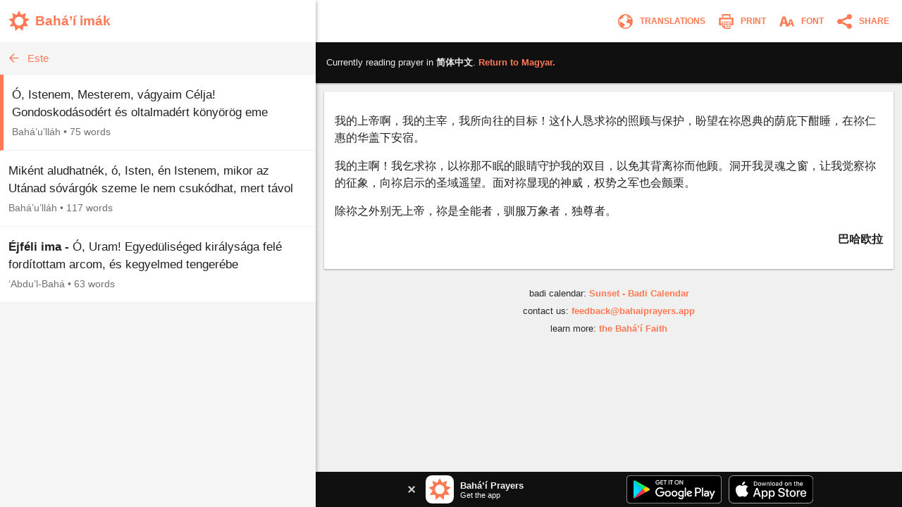

--- FILE ---
content_type: image/svg+xml
request_url: https://www.bahaiprayers.app/Images/nav_globe.svg?v=CkqFvWvMgzw3Nm8dxYY3TDrup1cyAXmsthcjDYkpAvs
body_size: 517
content:
<?xml version="1.0" encoding="utf-8"?>
<!-- Generator: Adobe Illustrator 16.0.3, SVG Export Plug-In . SVG Version: 6.00 Build 0)  -->
<!DOCTYPE svg PUBLIC "-//W3C//DTD SVG 1.1//EN" "http://www.w3.org/Graphics/SVG/1.1/DTD/svg11.dtd">
<svg version="1.1" id="Layer_1" xmlns="http://www.w3.org/2000/svg" xmlns:xlink="http://www.w3.org/1999/xlink" x="0px" y="0px"
	 width="60px" height="60px" viewBox="8 8 60 60" enable-background="new 8 8 60 60" xml:space="preserve">
<path fill="#FF7954" d="M38,13c13.808,0,25,11.193,25,25c0,13.808-11.192,25-25,25c-13.807,0-25-11.192-25-25C13,24.193,24.193,13,38,13z
	 M38,16.571c-1.084,0-2.149,0.08-3.19,0.235c-0.222,0.485-0.381,1.018-0.381,1.55c0,1.786-1.786-1.786-3.572,1.786
	c-1.786,3.572,0,0,0,3.572c0,1.785-2.584,0.493-1.786,0.893c1.786,0.893,1.786,0.893,0,2.679c0,0-3.572-1.786-3.572,0
	c0,1.786-1.785,1.786-3.571,1.786c-1.786,0,0,3.571-1.786,3.571c-1.373,0-0.635-2.111-1.843-3.087
	c-0.459,1.07-0.834,2.186-1.116,3.338c1.203,1.078,1.405,5.338,2.959,6.893c1.786-1.786,1.786,0,3.572,0
	c1.785,0,1.785,0,2.679,1.784c1.785,0,2.678,1.787,4.464,3.573c1.786,1.784,5.357,1.784,5.357,3.571c0,1.786-1.785,0-1.785,3.57
	c0,1.786,0,1.786-1.786,1.786c-1.125,0-2.249,2.124-2.927,3.697c2.548,1.07,5.348,1.66,8.285,1.66c5.998,0,11.419-2.464,15.31-6.435
	l-1.024-2.048c0,0,2.233-3.571,0.447-5.357c-1.786-1.784-1.786-3.571-1.786-3.571s-3.571,3.571-5.357,1.787
	c-1.784-1.787-1.784,0-3.571-3.573c-1.786-3.571,1.787-5.356,1.787-5.356s0-3.571,1.784-3.571c1.786,0,3.573-3.572,7.144,0
	c0,0,2.064-1.376,4.984-1.712c-0.916-2.145-2.171-4.11-3.7-5.827c-0.32,0.23-0.74,0.396-1.284,0.396c-1.786,0,1.786,3.572,0,3.572
	s-1.786-1.786-3.57-1.786c-1.787,0-1.787,1.786-3.573,3.571c-1.784,1.786,0,0-1.784-1.786c-1.787-1.786,3.57,0,1.784-1.786
	c-1.784-1.786,1.786-1.786,1.786-3.571c0-1.401,2.197-1.703,3.145-1.769c-1.029-0.743-2.129-1.396-3.145-1.803
	c1.787,1.786-1.786,3.572-3.57,3.572c-1.679,0-0.205-3.152-0.021-5.014C41.945,16.846,40.005,16.571,38,16.571z M16.571,38
	c0,6.303,2.721,11.97,7.053,15.892l-1.696-3.391c-1.786,0-2.679-4.018-2.679-5.805c0-1.433-0.575-2.578,0.121-3.897
	c-2.52-2.531-1.013-1.159-1.013-2.799c0-0.85-0.81-1.7-1.658-2.357C16.615,36.417,16.571,37.203,16.571,38z"/>
</svg>
